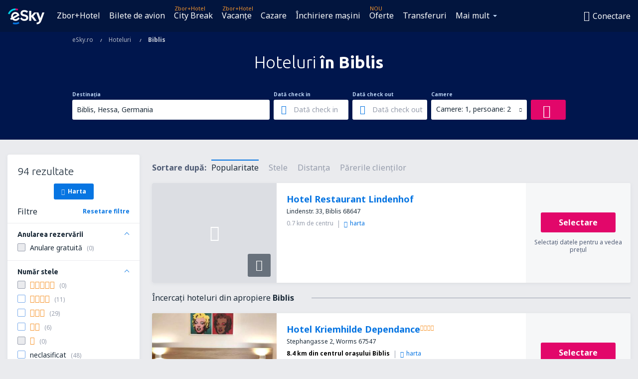

--- FILE ---
content_type: text/html; charset=UTF-8
request_url: https://www.esky.ro/hoteluri/ci/14646/hoteluri-biblis
body_size: 19906
content:

<!DOCTYPE html>
<!--[if IE]><![endif]-->
<!--[if IE 9 ]><html lang="ro" class="ie9"><![endif]-->
<!--[if (gt IE 9)|!(IE)]><!-->
	<html
	lang="ro"> <!--<![endif]-->
	<head>
				<link href="https://fonts.googleapis.com/css?family=Ubuntu:300,700|Noto+Sans:400,700|Source+Code+Pro:400,700&amp;subset=latin,cyrillic-ext,latin-ext&amp;display=swap" rel="preload" as="style">

					<meta charset="utf-8">

			<meta http-equiv="X-UA-Compatible" content="IE=Edge,chrome=1"/>
			<meta name="viewport" content="width=device-width, initial-scale=1.0, maximum-scale=1, user-scalable=no"/>
							    <title>Hoteluri Biblis Germania - Hoteluri în Biblis - Rezervare hotel - eSky.ro</title>
<meta name="description" content="Căutare hoteluri în Biblis - Hoteluri Biblis - Rezervați hotelul acum!">
<meta name="keywords" content="hoteluri Biblis, hoteluriîn Biblis, hoteluri ieftine Biblis, rezervare hoteluri Biblis, căutare hoteluri Biblis">

    <meta name="robots" content="all" />

    <link rel="canonical" href="https://www.esky.ro/hoteluri/ci/14646/hoteluri-biblis" />
<meta property="og:locale" content="ro_RO" />
<meta property="og:site_name" content="eSky.ro - Bilete de avion, City Break, Vacanţe" />

    <meta property="og:title" content="Hoteluri Biblis Germania - Hoteluri în Biblis - Rezervare hotel - eSky.ro" />

<meta property="og:type" content="website" />
    <meta property="og:image" content="https://static1.eskypartners.com/logos/partners/ro_RO/logo_square.jpg" />
    <meta property="og:url" content="https://www.esky.ro/hoteluri/ci/14646/hoteluri-biblis" />

    <meta property="og:description" content="Căutare hoteluri în Biblis - Hoteluri Biblis - Rezervați hotelul acum!" />



						 <link rel="alternate" hreflang="bg" href="https://www.esky.bg/hoteli/ci/14646/hoteli-biblis" />
								 <link rel="alternate" hreflang="bg-BG" href="https://www.esky.bg/hoteli/ci/14646/hoteli-biblis" />
								 <link rel="alternate" hreflang="bs" href="https://www.esky.ba/hoteli/ci/14646/hoteli-biblis" />
								 <link rel="alternate" hreflang="bs-BA" href="https://www.esky.ba/hoteli/ci/14646/hoteli-biblis" />
								 <link rel="alternate" hreflang="cs" href="https://www.esky.cz/hotely/ci/14646/hotely-biblis" />
								 <link rel="alternate" hreflang="cs-CZ" href="https://www.esky.cz/hotely/ci/14646/hotely-biblis" />
								 <link rel="alternate" hreflang="da" href="https://www.eskytravel.dk/hoteller/ci/14646/hoteli-biblis" />
								 <link rel="alternate" hreflang="da-DK" href="https://www.eskytravel.dk/hoteller/ci/14646/hoteli-biblis" />
								 <link rel="alternate" hreflang="de" href="https://www.eskytravel.de/hotels/ci/14646/hotels-biblis" />
								 <link rel="alternate" hreflang="de-AT" href="https://www.esky.at/hotels/ci/14646/hotels-biblis" />
								 <link rel="alternate" hreflang="de-CH" href="https://www.eskytravel.ch/hotels/ci/14646/hotels-biblis" />
								 <link rel="alternate" hreflang="de-DE" href="https://www.eskytravel.de/hotels/ci/14646/hotels-biblis" />
								 <link rel="alternate" hreflang="el" href="https://www.esky.gr/xenodohia/ci/14646/xenodohia-biblis" />
								 <link rel="alternate" hreflang="el-GR" href="https://www.esky.gr/xenodohia/ci/14646/xenodohia-biblis" />
								 <link rel="alternate" hreflang="en" href="https://www.esky.com/hotels/ci/14646/hotels-biblis" />
								 <link rel="alternate" hreflang="en-142" href="https://www.esky.eu/hotels/ci/14646/hotels-biblis" />
								 <link rel="alternate" hreflang="en-150" href="https://www.esky.eu/hotels/ci/14646/hotels-biblis" />
								 <link rel="alternate" hreflang="en-EG" href="https://www.esky.com.eg/hotels/ci/14646/hotels-biblis" />
								 <link rel="alternate" hreflang="en-GB" href="https://www.esky.co.uk/hotels/ci/14646/hotels-biblis" />
								 <link rel="alternate" hreflang="en-HK" href="https://www.esky.com.hk/hotels/ci/14646/hotels-biblis" />
								 <link rel="alternate" hreflang="en-IE" href="https://www.esky.ie/hotels/ci/14646/hotels-biblis" />
								 <link rel="alternate" hreflang="en-KE" href="https://www.esky.co.ke/hotels/ci/14646/hotels-biblis" />
								 <link rel="alternate" hreflang="en-MY" href="https://www.esky.com.my/hotels/ci/14646/hotels-biblis" />
								 <link rel="alternate" hreflang="en-NG" href="https://www.esky.com.ng/hotels/ci/14646/hotels-biblis" />
								 <link rel="alternate" hreflang="en-NZ" href="https://www.eskytravel.co.nz/hotels/ci/14646/hotels-biblis" />
								 <link rel="alternate" hreflang="en-SG" href="https://www.esky.com.sg/hotels/ci/14646/hotels-biblis" />
								 <link rel="alternate" hreflang="en-US" href="https://www.esky.com/hotels/ci/14646/hotels-biblis" />
								 <link rel="alternate" hreflang="en-ZA" href="https://www.eskytravel.co.za/hotels/ci/14646/hotels-biblis" />
								 <link rel="alternate" hreflang="es" href="https://www.edestinos.com/hoteles/ci/14646/hoteles-biblis" />
								 <link rel="alternate" hreflang="es-BO" href="https://www.edestinos.com.bo/hoteles/ci/14646/hoteles-biblis" />
								 <link rel="alternate" hreflang="es-CL" href="https://www.edestinos.cl/hoteles/ci/14646/hoteles-biblis" />
								 <link rel="alternate" hreflang="es-CO" href="https://www.edestinos.com.co/hoteles/ci/14646/hoteles-biblis" />
								 <link rel="alternate" hreflang="es-CR" href="https://www.edestinos.cr/hoteles/ci/14646/hoteles-biblis" />
								 <link rel="alternate" hreflang="es-DO" href="https://www.edestinos.com.do/hoteles/ci/14646/hoteles-biblis" />
								 <link rel="alternate" hreflang="es-ES" href="https://www.esky.es/hoteles/ci/14646/hoteles-biblis" />
								 <link rel="alternate" hreflang="es-GT" href="https://www.edestinos.com.gt/hoteles/ci/14646/hoteles-biblis" />
								 <link rel="alternate" hreflang="es-HN" href="https://www.edestinos.com.hn/hoteles/ci/14646/hoteles-biblis" />
								 <link rel="alternate" hreflang="es-MX" href="https://www.edestinos.com.mx/hoteles/ci/14646/hoteles-biblis" />
								 <link rel="alternate" hreflang="es-NI" href="https://www.edestinos.com.ni/hoteles/ci/14646/hoteles-biblis" />
								 <link rel="alternate" hreflang="es-PA" href="https://www.edestinos.com.pa/hoteles/ci/14646/hoteles-biblis" />
								 <link rel="alternate" hreflang="es-PE" href="https://www.edestinos.com.pe/hoteles/ci/14646/hoteles-biblis" />
								 <link rel="alternate" hreflang="es-PR" href="https://www.edestinos.com.pr/hoteles/ci/14646/hoteles-biblis" />
								 <link rel="alternate" hreflang="es-PY" href="https://www.edestinos.com.py/hoteles/ci/14646/hoteles-biblis" />
								 <link rel="alternate" hreflang="es-SV" href="https://www.edestinos.com.sv/hoteles/ci/14646/hoteles-biblis" />
								 <link rel="alternate" hreflang="fi" href="https://www.esky.fi/hotellit/ci/14646/hoteli-biblis" />
								 <link rel="alternate" hreflang="fi-FI" href="https://www.esky.fi/hotellit/ci/14646/hoteli-biblis" />
								 <link rel="alternate" hreflang="fr" href="https://www.esky.fr/hotels/ci/14646/hotels-biblis" />
								 <link rel="alternate" hreflang="fr-FR" href="https://www.esky.fr/hotels/ci/14646/hotels-biblis" />
								 <link rel="alternate" hreflang="fr-MA" href="https://www.esky.co.ma/hotels/ci/14646/hotels-biblis" />
								 <link rel="alternate" hreflang="hr" href="https://www.esky.hr/hoteli/ci/14646/hoteli-biblis" />
								 <link rel="alternate" hreflang="hr-HR" href="https://www.esky.hr/hoteli/ci/14646/hoteli-biblis" />
								 <link rel="alternate" hreflang="hu" href="https://www.esky.hu/hotelek/ci/14646/hotelek-biblis" />
								 <link rel="alternate" hreflang="hu-HU" href="https://www.esky.hu/hotelek/ci/14646/hotelek-biblis" />
								 <link rel="alternate" hreflang="it" href="https://www.eskytravel.it/hotel/ci/14646/alberghi-biblis" />
								 <link rel="alternate" hreflang="it-IT" href="https://www.eskytravel.it/hotel/ci/14646/alberghi-biblis" />
								 <link rel="alternate" hreflang="nb" href="https://www.eskytravel.no/hoteller/ci/14646/hoteli-biblis" />
								 <link rel="alternate" hreflang="nb-NO" href="https://www.eskytravel.no/hoteller/ci/14646/hoteli-biblis" />
								 <link rel="alternate" hreflang="nl" href="https://www.esky.nl/hotels/ci/14646/hotels-biblis" />
								 <link rel="alternate" hreflang="nl-BE" href="https://www.eskytravel.be/hotels/ci/14646/hotels-biblis" />
								 <link rel="alternate" hreflang="nl-NL" href="https://www.esky.nl/hotels/ci/14646/hotels-biblis" />
								 <link rel="alternate" hreflang="pl" href="https://www.esky.pl/hotele/ci/14646/hotele-biblis" />
								 <link rel="alternate" hreflang="pl-PL" href="https://www.esky.pl/hotele/ci/14646/hotele-biblis" />
								 <link rel="alternate" hreflang="pt" href="https://www.esky.pt/hoteis/ci/14646/hoteis-biblis" />
								 <link rel="alternate" hreflang="pt-PT" href="https://www.esky.pt/hoteis/ci/14646/hoteis-biblis" />
								 <link rel="alternate" hreflang="ro" href="https://www.esky.ro/hoteluri/ci/14646/hoteluri-biblis" />
								 <link rel="alternate" hreflang="ro-MD" href="https://www.esky.md/hoteluri/ci/14646/hoteluri-biblis" />
								 <link rel="alternate" hreflang="ro-RO" href="https://www.esky.ro/hoteluri/ci/14646/hoteluri-biblis" />
								 <link rel="alternate" hreflang="sk" href="https://www.esky.sk/hotely/ci/14646/hotely-biblis" />
								 <link rel="alternate" hreflang="sk-SK" href="https://www.esky.sk/hotely/ci/14646/hotely-biblis" />
								 <link rel="alternate" hreflang="sr" href="https://www.esky.rs/hoteli/ci/14646/hoteli-biblis" />
								 <link rel="alternate" hreflang="sr-RS" href="https://www.esky.rs/hoteli/ci/14646/hoteli-biblis" />
								 <link rel="alternate" hreflang="sv" href="https://www.esky.se/hotell/ci/14646/hoteli-biblis" />
								 <link rel="alternate" hreflang="sv-SE" href="https://www.esky.se/hotell/ci/14646/hoteli-biblis" />
								 <link rel="alternate" hreflang="tr" href="https://www.esky.com.tr/otel/ci/14646/otel-biblis" />
								 <link rel="alternate" hreflang="tr-TR" href="https://www.esky.com.tr/otel/ci/14646/otel-biblis" />
								 <link rel="alternate" hreflang="x-default" href="https://www.esky.com/hotels/ci/14646/hotels-biblis" />
			
	<meta name="fragment" content="!" />


			
			<script>
LUX=(function(){var a=("undefined"!==typeof(LUX)&&"undefined"!==typeof(LUX.gaMarks)?LUX.gaMarks:[]);var d=("undefined"!==typeof(LUX)&&"undefined"!==typeof(LUX.gaMeasures)?LUX.gaMeasures:[]);var j="LUX_start";var k=window.performance;var l=("undefined"!==typeof(LUX)&&LUX.ns?LUX.ns:(Date.now?Date.now():+(new Date())));if(k&&k.timing&&k.timing.navigationStart){l=k.timing.navigationStart}function f(){if(k&&k.now){return k.now()}var o=Date.now?Date.now():+(new Date());return o-l}function b(n){if(k){if(k.mark){return k.mark(n)}else{if(k.webkitMark){return k.webkitMark(n)}}}a.push({name:n,entryType:"mark",startTime:f(),duration:0});return}function m(p,t,n){if("undefined"===typeof(t)&&h(j)){t=j}if(k){if(k.measure){if(t){if(n){return k.measure(p,t,n)}else{return k.measure(p,t)}}else{return k.measure(p)}}else{if(k.webkitMeasure){return k.webkitMeasure(p,t,n)}}}var r=0,o=f();if(t){var s=h(t);if(s){r=s.startTime}else{if(k&&k.timing&&k.timing[t]){r=k.timing[t]-k.timing.navigationStart}else{return}}}if(n){var q=h(n);if(q){o=q.startTime}else{if(k&&k.timing&&k.timing[n]){o=k.timing[n]-k.timing.navigationStart}else{return}}}d.push({name:p,entryType:"measure",startTime:r,duration:(o-r)});return}function h(n){return c(n,g())}function c(p,o){for(i=o.length-1;i>=0;i--){var n=o[i];if(p===n.name){return n}}return undefined}function g(){if(k){if(k.getEntriesByType){return k.getEntriesByType("mark")}else{if(k.webkitGetEntriesByType){return k.webkitGetEntriesByType("mark")}}}return a}return{mark:b,measure:m,gaMarks:a,gaMeasures:d}})();LUX.ns=(Date.now?Date.now():+(new Date()));LUX.ac=[];LUX.cmd=function(a){LUX.ac.push(a)};LUX.init=function(){LUX.cmd(["init"])};LUX.send=function(){LUX.cmd(["send"])};LUX.addData=function(a,b){LUX.cmd(["addData",a,b])};LUX_ae=[];window.addEventListener("error",function(a){LUX_ae.push(a)});LUX_al=[];if("function"===typeof(PerformanceObserver)&&"function"===typeof(PerformanceLongTaskTiming)){var LongTaskObserver=new PerformanceObserver(function(c){var b=c.getEntries();for(var a=0;a<b.length;a++){var d=b[a];LUX_al.push(d)}});try{LongTaskObserver.observe({type:["longtask"]})}catch(e){}};
LUX.label="esky_hotels_search_results_seo";
LUX.samplerate = (function (p, s) { try { return Math.max.apply(null, String(s).split(';').map(function (v, i) { return i === 0 ? ['*', v] : v.split(':'); }).map(function (a) { return [new RegExp('^' + a[0].replace(/\*/g, '.*').replace(/\+/g, '\\$&'), 'i'), parseInt(a[1], 10) ]; }).filter(function (a) { return a[0].test(p); }).map(function (a) { return a[1]; })) || void 0 } catch(e) { return; }; })(location.pathname, "20");
</script>
<script src="https://cdn.speedcurve.com/js/lux.js?id=4134562730" defer crossorigin="anonymous"></script>
			<script>
(function (w, d, s, l, i, g) {
	w[l] = w[l] || [];
	w[l].push({ 'gtm.start': new Date().getTime(), event: 'gtm.js' });
	var f = d.getElementsByTagName(s)[0],
		j = d.createElement(s),
		dl = l != 'dataLayer' ? '&l=' + l : '';
	j.async = true;
	(j.id = g), (j.src = 'https://etm.esky.ro/gtm.js?id=' + i + dl);
	f.parentNode.insertBefore(j, f);
})(window, document, 'script', 'dataLayer', 'GTM-NH83QL6', 'esky.gtm.global');
</script>
<script>
(function (w, d, s, p) {
	w._edls = w._edls || [];
	w._edls.push(['set', 'esky.page.label', 'hotels.search.results']);
	var f = d.getElementsByTagName(s)[0],
		j = d.createElement(s);
	j.async = true;
	j.id = 'esky-dls';
	j.dataset.prefix = p;
	j.dataset.schema = 'messages';
	j.src = p + '/dls.js';
	f.parentNode.insertBefore(j, f);
})(window, document, 'script', 'https://www.esky.com/data-layer');
</script>

			
	<script>
		dataLayer = [];

					dataLayer.push({"Destination":{"CityCode":"14646","CityName":"Biblis","CountryCode":"DE","CountryName":"Germania"},"Filters":{"Object":"False","Stars":"False","TripAdvisorRating":"False"},"Travellers":{"PaxCount":2,"Adults":2,"Children":0},"QSF":{"RoomsCount":1,"StayLength":0},"Page":{"Category":"Hotels","Type":"Search hotels"},"Url":"https:\/\/www.esky.ro\/hoteluri\/ci\/14646\/hoteluri-biblis"});
		
		function setFirstTimeVisit(cookieName) {
			function formatDate(param) {
				return ('0' + param).slice(-2);
			}

			function getPresentDate() {
				var today = new Date();
				var date = today.getFullYear() +
					formatDate(today.getMonth() + 1) +
					formatDate(today.getDate()) +
					formatDate(today.getHours()) +
					formatDate(today.getMinutes());

				return date;
			}

			function setCookie() {
				document.cookie = cookieName + '=' + getPresentDate() + ';path=/;expires=' + new Date(+new Date() + 24 * 60 * 60 * 1000 * 365);
			}

			function getCookieValues() {
				return document.cookie.match(RegExp('(?:^|;\\s*)' + cookieName + '=([^;]*)'));
			}

			function isCookieSet() {
				var match = getCookieValues();
				return (match != null && match.length > 0);
			}

			if (!isCookieSet()) {
				setCookie();
			}

			dataLayer.push({
				'UserFirstVisitDate': getCookieValues()[1]
			})
		}

		setFirstTimeVisit('firstTimeVisit');
	</script>




			<script>
	var _eac = _eac || {};

	_eac.start = new Date();
	_eac.url = '/patalyst/v1.1';
	_eac.disabledActions = '[]';
	_eac.enabled = true;
	_eac.dimensions = [];
						_eac.dimensions.push([ 'TestAB', 'site not tested', 'String' ]);
								_eac.dimensions.push([ 'Partner', 'ESKYRO', 'String' ]);
			
	function extendObj (objA, objB) {
		for (var i in objB) {
			if (objB.hasOwnProperty(i)) {
				objA[i] = objB[i];
			}
		}
	}

	var ibeConfig = {};
	var dbrRoutes = {};
	var i18n = {};
	//JS logger
	var logger = {
		adapters: [
						{
				name: 'http',
				level: ['ERROR']
			}
		],
		url: '/_fe/log'
	};

		var routesAsync = "/res/gh-b112/common/js-routing/prod_ro_ro.js";
	
	function i18nExtend(_i18n) {
		extendObj(i18n, _i18n)
	}
</script>

<link rel="shortcut icon" href="https://static1.eskypartners.com/favicons/esky.ico"/>
	<meta name="theme-color" content="#031639">
<link href="https://www.esky.ro/res/gh-b112/eui/css/default/templates/default.css" type="text/css" rel="stylesheet" />
	<link href="https://www.esky.ro/res/gh-b112/eui/css/default/pages/hotels/search-results.css" type="text/css" rel="stylesheet" />

<!--[if IE 9]>
<script src="/res/gh-b112/eui/js/vendor/es6-shim.min.js"></script>
<![endif]-->
<!--[if lt IE 9]>
<script src="/res/gh-b112/eui/js/vendor/html5shiv.min.js"></script>
<script src="/res/gh-b112/eui/js/vendor/es5-shim.min.js"></script>
<![endif]-->
<!--[if lt IE 8]>
<script src="/res/gh-b112/eui/js/vendor/json3.min.js"></script>
<![endif]-->

<script>
	if (!Object.assign || !window.Promise) {
		var shim = document.createElement('script');
		shim.setAttribute('src', '/res/gh-b112/eui/js/vendor/es6-shim.min.js');
		document.getElementsByTagName('head')[0].appendChild(shim);
	}
</script>

		
	    					
		
		
		<link href="https://fonts.googleapis.com/css?family=Ubuntu:300,700|Noto+Sans:400,700|Source+Code+Pro:400,700&amp;subset=latin,cyrillic-ext,latin-ext&amp;display=swap" rel="stylesheet" type="text/css">
																				<link href="https://www.esky.ro/res/gh-b112/eui/js/0.js" as="script" rel="preload">
											<link href="https://www.esky.ro/res/gh-b112/eui/js/2.js" as="script" rel="preload">
											<link href="https://www.esky.ro/res/gh-b112/eui/js/1.js" as="script" rel="preload">
											<link href="https://www.esky.ro/res/gh-b112/eui/js/3.js" as="script" rel="preload">
											<link href="https://www.esky.ro/res/gh-b112/eui/js/4.js" as="script" rel="preload">
											<link href="https://www.esky.ro/res/gh-b112/eui/js/5.js" as="script" rel="preload">
											<link href="https://www.esky.ro/res/gh-b112/eui/js/6.js" as="script" rel="preload">
											<link href="https://www.esky.ro/res/gh-b112/eui/js/7.js" as="script" rel="preload">
											<link href="https://www.esky.ro/res/gh-b112/eui/js/common.js" as="script" rel="preload">
											<link href="https://www.esky.ro/res/gh-b112/eui/js/router.js" as="script" rel="preload">
											<link href="https://www.esky.ro/res/gh-b112/eui/js/partners-locale/ro_ro.js" as="script" rel="preload">
											<link href="https://www.esky.ro/res/gh-b112/eui/js/8.js" as="script" rel="preload">
											<link href="https://www.esky.ro/res/gh-b112/eui/js/9.js" as="script" rel="preload">
											<link href="https://www.esky.ro/res/gh-b112/eui/js/22.js" as="script" rel="preload">
											<link href="https://www.esky.ro/res/gh-b112/eui/js/hotels/search-results.js" as="script" rel="preload">
														
								<script src="https://www.esky.ro/res/gh-b112/eui/js/affiliates/cj.js" defer></script>
				</head>

	<body
		id="default_container"
		data-go-test-id=""
		data-go-test-version=""
		data-route="esky_hotels_search_results_seo_www.esky.ro"
		 data-action="searchResultsHotels" class="action-searchResultsHotels searchResultsHotels" 		 	>
										<!-- Google Tag Manager -->
	<noscript>
		<iframe src="//www.googletagmanager.com/ns.html?id=GTM-DWN4" height="0" width="0" style="display:none;visibility:hidden"></iframe>
	</noscript>

	<script>
		(function(w,d,s,l,i){w[l]=w[l]||[];w[l].push({'gtm.start':
				new Date().getTime(),event:'gtm.js'});var f=d.getElementsByTagName(s)[0],
				j=d.createElement(s),dl=l!='dataLayer'?'&l='+l:'';j.async=true;j.src=
				'//www.googletagmanager.com/gtm.js?id='+i+dl;f.parentNode.insertBefore(j,f);
		})(window,document,'script','dataLayer','GTM-DWN4');
	</script>

	<script type="text/javascript">
		window[window.addEventListener ? 'addEventListener' : 'attachEvent']('load', function () {
			dataLayer.push({
				'event': 'LoadingDone'
			});
		}, false);
	</script>
					
						
		
							
		
							
			
								
															
							
		
				
					
	<noscript class="no-js">
						
		
		
		
		
		
			<div class="msg-box  info">
		<i class="ico-msg icon-alert"></i>
		<div class="content">
							<h5 class="header">Conținutul paginii este afișat parțial</h5>
										<p class="description">JavaScript (utilizat pentru afișarea conținutului interactiv) a fost dezactivat în browser-ul dumneavoastră. Vă rugăm să îl activați pentru funcționarea corectă a website-ului.</p>
						
							<div class="description">			<div class="btn-list">
				<strong>Activare JavaScript:</strong>
				<ul>
											<li>
							<a href="https://support.google.com/chrome/answer/114662?hl=ro-RO" class="btn small function" rel="nofollow" target="_blank">Chrome</a>
						</li>
											<li>
							<a href="https://support.mozilla.org/ro/kb/javascript-settings-for-interactive-web-pages" class="btn small function" rel="nofollow" target="_blank">Firefox</a>
						</li>
											<li>
							<a href="https://support.microsoft.com/ro-ro/gp/howtoscript" class="btn small function" rel="nofollow" target="_blank">Internet Explorer</a>
						</li>
											<li>
							<a href="https://support.apple.com/ro-ro/HT201265" class="btn small function" rel="nofollow" target="_blank">Safari</a>
						</li>
											<li>
							<a href="http://help.opera.com/Windows/12.10/en/javascript.html" class="btn small function" rel="nofollow" target="_blank">Opera</a>
						</li>
									</ul>
			</div>
		</div>
			
			
			
			
			
					</div>
	</div>

	
	</noscript>

		
									
				
		<header id="header-top" class="transparent">
			<div class="header-wrapper">
				<div class="logo-section">
											<a class="logo" href="https://www.esky.ro/" target="_top" >
							<span class="back-to-mainpage">&lt;&lt; Acasă</span>
														<img class="logo-img" src="https://static1.eskypartners.com/logos/eskyrodbr30-white.svg"  alt="Hoteluri Biblis Germania - Hoteluri în Biblis - Rezervare hotel - eSky.ro - Bilete de avion, City Break, Vacanţe"
					 data-static-img-url="https://static1.eskypartners.com/logos/eskyrodbr30-white.png"/>
					
						</a>
									</div>
									
		
		<nav class="main-nav">
			<ul class="site-menu menu mobile-menu">
																													<li class="tree-item main-tabs">

																									<a href="/zbor+hotel/" title="Zbor+Hotel" class="menu-link link-1 tx-link">Zbor+Hotel</a>
															</li>
																				<li class="tree-item main-tabs">

																									<a href="/bilete-de-avion" title="Bilete de avion" class="menu-link link-2 tx-link">Bilete de avion</a>
															</li>
																				<li class="tree-item main-tabs with-badge">

																	<span class="item-badge">Zbor+Hotel</span>
																									<a href="/zbor+hotel/1-city-break" title="City Break" class="menu-link link-3 tx-link">City Break</a>
															</li>
																				<li class="tree-item main-tabs with-badge">

																	<span class="item-badge">Zbor+Hotel</span>
																									<a href="/zbor+hotel/2-vacante" title="Vacanţe" class="menu-link link-4 tx-link">Vacanţe</a>
															</li>
																				<li class="tree-item main-tabs">

																									<a href="/cazare/" title="Cazare" class="menu-link link-5 tx-link">Cazare</a>
															</li>
																				<li class="tree-item main-tabs">

																									<a href="https://www.booking.com/cars/index.html?aid=2433842&amp;adplat=cross_product_bar&amp;label=label=pagehome-link-2433842-click_CARheadertab&amp;prefcurrency=RON&amp;selected_currency=RON&amp;lang=ro" rel="nofollow" title="Închiriere mașini" target="_blank" class="menu-link link-6 tx-link">Închiriere mașini</a>
															</li>
																				<li class="tree-item main-tabs with-badge">

																	<span class="item-badge">NOU</span>
																									<a href="https://www.esky.ro/inspiratie" title="Oferte" class="menu-link link-7 tx-link">Oferte</a>
															</li>
																				<li class="tree-item main-tabs">

																									<a href="https://esky-ro.mozio.com" rel="nofollow" target="_blank" title="Transferuri aeroport" class="menu-link link-8 tx-link">Transferuri</a>
															</li>
																																																							<li class="tree-item menu-more">

																									<a href="https://www.getyourguide.com/?partner_id=6PH6GQ5&amp;cmp=RO" rel="nofollow" target="_blank" title="Atracţii" class="menu-link link-1 tx-link">Atracţii</a>
															</li>
																				<li class="tree-item menu-more">

																									<a href="https://go.esky.ro/asigurare" title="Asigurări" class="menu-link link-2 tx-link">Asigurări</a>
															</li>
																				<li class="tree-item menu-more">

																									<a href="https://eskybymozio.travelcar.com/ro-RO/?utm_source=partner&amp;utm_medium=eskybymobio&amp;utm_campaign=park-ro&amp;utm_content=website-home" rel="nofollow" target="_blank" title="Parcări" class="menu-link link-3 tx-link">Parcări</a>
															</li>
																				<li class="tree-item menu-more">

																									<a href="https://esky-ro.tickets-partners.com/" rel="nofollow" target="_blank" title="Evenimente sportive" class="menu-link link-4 tx-link">Evenimente sportive</a>
															</li>
																				<li class="tree-item menu-more">

																									<a href="https://boataround.com/ro?ref_afi=esky-ro" rel="nofollow" title="Iahturi" class="menu-link link-5 tx-link">Iahturi</a>
															</li>
																				<li class="tree-item menu-more">

																									<a href="https://www.ferryscanner.com/en/ferry?ref=esky" rel="nofollow" target="_blank" title="Feriboturi" class="menu-link link-6 tx-link">Feriboturi</a>
															</li>
																				<li class="tree-item menu-more">

																									<a href="https://go.esky.ro/vize" title="Vize" class="menu-link link-7 tx-link">Vize</a>
															</li>
																				<li class="tree-item menu-more">

																									<a href="https://app.esky.ro/?utm_source=esky.ro&amp;utm_medium=menu" target="_blank" title="Aplicație mobilă" class="menu-link link-8 tx-link">Aplicație mobilă</a>
															</li>
																				<li class="tree-item menu-more">

																									<a href="/oferte" title="Calendarul ofertelor" class="menu-link link-9 tx-link">Calendarul ofertelor</a>
															</li>
																				<li class="tree-item menu-more">

																									<a href="/companii-aeriene" title="Companii aeriene" class="menu-link link-10 tx-link">Companii aeriene</a>
															</li>
																				<li class="tree-item menu-more">

																									<a href="/aeroporturi" title="Aeroporturi" class="menu-link link-11 tx-link">Aeroporturi</a>
															</li>
																				<li class="tree-item menu-more">

																									<a href="/comentarii" title="Comentarii" class="menu-link link-12 tx-link">Comentarii</a>
															</li>
																				<li class="tree-item menu-more">

																									<a href="/ghid-de-calatorie" title="Ghid de călătorie" class="menu-link link-13 tx-link">Ghid de călătorie</a>
															</li>
																				<li class="tree-item menu-more">

																									<a href="/radar" title="Radar de zboruri" class="menu-link link-14 tx-link">Radar de zboruri</a>
															</li>
																				<li class="tree-item menu-more">

																									<a href="/despre-noi/contact" rel="nofollow" title="Asistenţă şi contact" class="menu-link link-15 tx-link">Asistenţă şi contact</a>
															</li>
																				<li class="tree-item menu-more">

																									<a href="/userzone/login" rel="nofollow" title="Gestionarea rezervărilor" class="menu-link link-16 tx-link">Gestionarea rezervărilor</a>
															</li>
															
									<li class="main-tabs more-tab tree-item main-menu-dropdown hide-medium">
						<a href="javascript:void(null)" class="menu-link more"
						   data-content-id="main-menu-more-box">Mai mult</a>
						<ul id="main-menu-more-box" class="dropdown-content"
						    data-dropdown-content-id="main-menu-more-box">
																																																	<li>
											<a href="https://www.getyourguide.com/?partner_id=6PH6GQ5&amp;cmp=RO" rel="nofollow" target="_blank" title="Atracţii">Atracţii</a>
										</li>
																			<li>
											<a href="https://go.esky.ro/asigurare" title="Asigurări">Asigurări</a>
										</li>
																			<li>
											<a href="https://eskybymozio.travelcar.com/ro-RO/?utm_source=partner&amp;utm_medium=eskybymobio&amp;utm_campaign=park-ro&amp;utm_content=website-home" rel="nofollow" target="_blank" title="Parcări">Parcări</a>
										</li>
																			<li>
											<a href="https://esky-ro.tickets-partners.com/" rel="nofollow" target="_blank" title="Evenimente sportive">Evenimente sportive</a>
										</li>
																			<li>
											<a href="https://boataround.com/ro?ref_afi=esky-ro" rel="nofollow" title="Iahturi">Iahturi</a>
										</li>
																			<li>
											<a href="https://www.ferryscanner.com/en/ferry?ref=esky" rel="nofollow" target="_blank" title="Feriboturi">Feriboturi</a>
										</li>
																			<li>
											<a href="https://go.esky.ro/vize" title="Vize">Vize</a>
										</li>
																			<li>
											<a href="https://app.esky.ro/?utm_source=esky.ro&amp;utm_medium=menu" target="_blank" title="Aplicație mobilă">Aplicație mobilă</a>
										</li>
																			<li>
											<a href="/oferte" title="Calendarul ofertelor">Calendarul ofertelor</a>
										</li>
																			<li>
											<a href="/companii-aeriene" title="Companii aeriene">Companii aeriene</a>
										</li>
																			<li>
											<a href="/aeroporturi" title="Aeroporturi">Aeroporturi</a>
										</li>
																			<li>
											<a href="/comentarii" title="Comentarii">Comentarii</a>
										</li>
																			<li>
											<a href="/ghid-de-calatorie" title="Ghid de călătorie">Ghid de călătorie</a>
										</li>
																			<li>
											<a href="/radar" title="Radar de zboruri">Radar de zboruri</a>
										</li>
																			<li>
											<a href="/despre-noi/contact" rel="nofollow" title="Asistenţă şi contact">Asistenţă şi contact</a>
										</li>
																			<li>
											<a href="/userzone/login" rel="nofollow" title="Gestionarea rezervărilor">Gestionarea rezervărilor</a>
										</li>
																														</ul>
					</li>
							</ul>
		</nav>
	
				
				<div class="header-side-options">
					
											<div class="user-zone-header">
														
	

<div class="hidden">
	<div id="uz-login-box" class="uz-login-box">
		<img class="illustration" src="https://www.esky.ro/_fe/img/illustration-default-user_zone.svg?s=80x80">

		<h4 class="title">Bine aţi venit ȋn Contul dumneavoastră!</h4>

		<p class="description">Conectaţi-vă şi gestionați-vă rezervările.</p>

		<ul class="uz-menu-wrapper">
							<li class="menu-item user-zone-google">
					<img class="menu-item-img" src="https://www.esky.ro/_fe/img/icon_google_multicolor.svg?s=20x20">
					<span class="menu-item-text">Conectaţi-vă cu contul Google</span>
				</li>
				<li class="menu-item user-zone-facebook">
					<img class="menu-item-img" src="https://www.esky.ro/_fe/img/icon_facebook_multicolor.svg?s=20x20">
					<span class="menu-item-text">Conectaţi-vă cu contul de Facebook</span>
				</li>
						<li class="menu-item user-zone-email">
				<img class="menu-item-img" src="https://www.esky.ro/_fe/img/icon_mail.svg?s=20x20">
				<span class="menu-item-text">Conectaţi-vă cu adresa de email</span>
			</li>
		</ul>
	</div>
</div>
	
	
				
										</div>
					
												<div id="hamburger-wrapper" class="hamburger-wrapper">
		<div class="hamburger-inner-wrapper">
			<div class="hamburger">
				<span class="line line1"></span>
				<span class="line line2"></span>
				<span class="line line3"></span>
			</div>
			<span class="hamburger-title">Meniu<i class="icon icon-eui_arrow_down hide-small"></i></span>
			<span class="hamburger-close"><i class="icon icon-eui_close"></i></span>
		</div>
	</div>
									</div>

							</div>
		</header>
	
<script type="text/javascript">
	i18nExtend({
    "message-dialog": {
        "Your_account_has_been_connected_with_facebook": "Contul dumnevoastr\u0103 a fost conectat la Facebook",
        "You_can_now_sign_in_via_facebook_or_normal_account": "Pute\u021bi s\u0103 v\u0103 conecta\u021bi at\u00e2t folosind contul de Facebook {$1} c\u00e2t \u0219i adresa de e-mail \u0219i parola.",
        "Your_account_has_been_disconnected_from_facebook": "Contul dumneavoastr\u0103 a fost deconectat de la  <br \/> profilul de Facebook",
        "You_can_now_sign_in_only_with_email_and_password": "Acum pute\u021bi s\u0103 v\u0103 conecta\u021bi doar cu <br \/> adresa de e-mail \u0219i parola.",
        "Account_with_email_from_current_facebook_profile_already_exists": "Adresa de e-mail prin care sunte\u021bi conectat la Facebook este deja conectat\u0103 la contul dumneavoastr\u0103.",
        "Sign_in_to_other_facebook_profile_to_connect_it_with_this_account": "Conecta\u021bi-v\u0103 la un alt profil de Facebook pentru a \u00eel conecta cu acest cont.",
        "You_have_already_account_connected_to_other_facebook_profile": "Ave\u021bi deja contul conectat la un alt profil de Facebook.",
        "Sign_in_to_other_facebook_profile_or_via_email": "Conecta\u021bi-v\u0103 folosind un alt cont de Facebook sau introduc\u00e2nd adresa de e-mail \u0219i parola.",
        "Changes_have_been_saved": "Informa\u021biile au fost salvate",
        "We_have_sent_you_reset_password_link": "Un link pentru resetarea parolei a fost trimis la aceast\u0103 adres\u0103",
        "Check_your_email_to_reset_password": "Verifica\u021bi adresa de e-mail \u0219i urma\u021bi instruc\u021biunile primite.",
        "We_have_sent_you_activation_link": "Link-ul pentru activare a fost trimis pe adresa dumneavoastr\u0103 de e-mail",
        "Check_your_email_and_follow_instructions_to_activate_account": "V\u0103 rug\u0103m s\u0103 accesa\u021bi e-mail-ul \u0219i s\u0103 urma\u021bi pa\u0219ii pentru activarea contului.",
        "Welcome_in_our_site": "Bine a\u021bi venit pe eSky",
        "We_wish_you_very_best_journeys": "V\u0103 dorim c\u00e2t mai multe c\u0103l\u0103torii pl\u0103cute!",
        "Traveler_added": "Pasagerul a fost ad\u0103ugat",
        "Traveler_saved": "Pasagerul a fost \u0219ters",
        "Traveler_removed": "Pasagerul a fost \u0219ters",
        "Callcenter_callback_success_title": "Cererea c\u0103tre departamentul Serviciu Clien\u021bi a fost \u00eenregistrat\u0103",
        "Callcenter_callback_success_text": "Un consultant eSky v\u0103 va contacta \u00een cel mai scurt timp",
        "Travel_group_message_success_title": "Cererea dumneavoastr\u0103 a fost trimis\u0103",
        "Travel_group_message_error_title": "Cererea dumneavoastr\u0103 nu a fost trimis\u0103",
        "Travel_group_message_success_description": "Un consultant eSky v\u0103 va contacta \u00een cel mai scurt timp pentru a stabili detaliile c\u0103l\u0103toriei.",
        "Travel_group_message_error_description": "\u00cencerca\u021bi s\u0103 trimite\u021bi mesajul din nou.",
        "No_deals_for_specified_date": "Momentan, acest zbor este indisponibil.",
        "No_deals_for_date_more_info": "Pentru zborul selectat au fost rezervate toate locurile. V\u0103 rug\u0103m s\u0103 alege\u021bi o alt\u0103 dat\u0103 pentru zborul dumneavoastr\u0103.",
        "Provide_your_data": "Introduce\u021bi datele dumneavoastr\u0103",
        "To_shorten_reservation_time": "pentru a economisi timp la efectuarea rezerv\u0103rilor viitoare.",
        "Contact_form_success_header": "Mesajul a fost trimis cu succes!",
        "Contact_form_success_description": "V\u0103 mul\u021bumim pentru mesaj. Vom reveni \u00een cel mai scurt timp.",
        "Contact_form_error_header": "Din p\u0103cate, mesajul dvs. nu a fost trimis.",
        "Contact_form_error_description": "A ap\u0103rut o eroare. V\u0103 rug\u0103m s\u0103 \u00eencerca\u021bi din nou \u00een c\u00e2teva momente.",
        "Resend_confirmation_success_header": "Confirmarea a fost retrimis\u0103",
        "Resend_confirmation_success_description": "Verific\u0103-\u021bi e-mailul. Dac\u0103 mesajul nu este \u00een inbox, este posibil s\u0103 fi intrat \u00een  folderul spam. ",
        "Resend_confirmation_error_header": "Confirmarea nu a fost retrimis\u0103",
        "Resend_confirmation_error_description": "Ne pare r\u0103u, \u00eens\u0103 nu putem retrimite confirmarea. te rug\u0103m s\u0103 re\u00eencerci mai t\u00e2rziu. ",
        "Resend_confirmation_info_406_header": "Confirmarea nu a fost trimis\u0103",
        "Resend_confirmation_info_406_description": "Rezervarea este \u00een curs de procesare, iar statusul acesteia se va modifica \u00een cur\u00e2nd. V\u0103 rug\u0103m s\u0103 a\u0219tepta\u021bi c\u00e2teva momente, iar apoi s\u0103 re\u00eencerca\u021bi. ",
        "Resend_confirmation_info_409_header": "Confirmarea a fost trimis\u0103",
        "Resend_confirmation_info_409_description": "Dac\u0103 nu a\u021bi primit un e-mail de la noi, v\u0103 rug\u0103m s\u0103 verifica\u021bi folderul spam. ",
        "Try_to_send_again": "Trimite\u021bi din nou",
        "Or": "sau",
        "Price_operator_info": "Tariful normal al operatorului telefonic",
        "Hotel_search_not_found_info": "Nu au fost g\u0103site rezultate pentru c\u0103utarea dvs.",
        "Hotel_search_not_found_sub_info": "Asigura\u021bi-v\u0103 c\u0103 a\u021bi introdus numele corecte",
        "Hotel_search_error_info": "Nu au fost g\u0103site rezultate pentru c\u0103utarea dvs.",
        "Hotel_search_error_sub_info": "\u00cencerca\u021bi o nou\u0103 c\u0103utare folosind alte criterii",
        "Hotel_search_filters_not_found_head": "Nu au fost g\u0103site rezultate pentru criteriile de c\u0103utare utilizate",
        "Hotel_search_filters_not_found_desc": "Modifica\u021bi criteriile de c\u0103utare sau \u0219terge\u021bi toate filtrele",
        "Hotel_search_filters_not_found_clear_all_filters": "\u0218terge\u021bi toate filtrele"
    },
    "user-zone-header": {
        "Price_alerts": "Alert\u0103 pentru tarif",
        "Search_history": "Istoricul c\u0103ut\u0103rilor",
        "Travelers": "C\u0103l\u0103tori",
        "Payer_data": "Detaliile pl\u0103titorului",
        "Settings": "Set\u0103rile contului",
        "Logout": "Deconectare",
        "Sign_in": "Conectare",
        "or": "sau",
        "sign_up": "\u00eenregistrare",
        "My_account": "Contul meu",
        "My_bookings": "Rezerv\u0103rile mele",
        "Co_travelers": "Parteneri de c\u0103l\u0103torie",
        "Payer_data_contact": "Detaliile pl\u0103titorului",
        "Account_settings": "Set\u0103ri cont",
        "Wallet": "{{parentSiteName}} Wallet"
    },
    "user-zone-login": {
        "Sign_in_facebook": "Conecta\u021bi-v\u0103 prin Facebook",
        "or": "sau",
        "email": "E-mail",
        "password": "Parola",
        "remember_me": "\u021aine-m\u0103 minte",
        "Sign_in": "Conectare",
        "Dont_remember_password": "A\u021bi uitat parola?",
        "Enter_email": "Introduce\u021bi o adres\u0103 de e-mail",
        "Enter_valid_email": "Introduce\u021bi adresa de e-mail corect\u0103",
        "Enter_password": "Introduce\u021bi o parol\u0103",
        "Wrong_email_or_password": "Adresa de e-mail sau parola introduse nu sunt corecte.\n",
        "Dont_have_account": "Nu ave\u021bi \u00eenc\u0103 un cont?",
        "Register": "\u00cenregistra\u021bi-v\u0103"
    },
    "reset-password-dialog": {
        "Did_you_forget_password": "A\u021bi uitat parola?",
        "Type_your_email_which_you_login_to_account": "Introduce\u021bi adresa de e-mail pentru accesarea contului",
        "Email": "E-mail:",
        "I_want_set_new_password": "Vreau s\u0103 setez o nou\u0103 parol\u0103",
        "Enter_email": "Introduce\u021bi adresa de e-mail",
        "Enter_valid_email": "Introduce\u021bi adresa de e-mail corect\u0103:",
        "Check_your_email_to_reset_password": "Verifica\u021bi adresa de e-mail \u0219i urma\u021bi instruc\u021biunile primite.",
        "We_have_sent_you_reset_password_link": "Un link pentru resetarea parolei a fost trimis la aceast\u0103 adres\u0103",
        "User_with_this_email_does_not_exist": "Nu exist\u0103 un cont \u00eenregistrat cu aceast\u0103 adres\u0103 de e-mail",
        "This_value_is_not_a_valid_email_address": "Adresa de e-mail introdus\u0103 este incorect\u0103",
        "Back_to_login": "Back to login"
    },
    "facebook-connect-dialog": {
        "Connect_account_with_facebook": "Conecta\u021bi-v\u0103 prin contul dvs. de Facebook",
        "Connect_your_account_with_currently_logged_facebook_profile": "Conecta\u021bi-v\u0103 contul de pe {{siteName}} <b> {$1} <\/ b> cu profilul de Facebook la care sunte\u021bi conecta\u021bi:",
        "You_can_easy_and_safe_connect_your_account_with_facebook": "Conectarea prin contul dvs. de Facebook permite \u00eentr-un mod rapid \u0219i sigur:",
        "easly_find_friends_traveling_in_the_same_direction": "Identifica\u021bi u\u0219or al\u021bi prieteni care au ales aceea\u0219i destina\u021bie",
        "It_looks_that_you_already_have_account": "Se pare c\u0103 ave\u021bi deja un cont creat.",
        "share_promotions_and_reservations": "Distribui\u021bi promo\u021biile \u0219i rezerv\u0103rile",
        "sign_in_with_one_click": "Conecta\u021bi-v\u0103 cu un sigur click",
        "You_decide_what_will_be_published": "Control total asupra a ceea ce se public\u0103 \u0219i c\u00e2nd"
    },
    "user-zone-registration": {
        "Sign_in_facebook": "Conecta\u021bi-v\u0103 prin Facebook",
        "or": "sau",
        "email": "E-mail",
        "password": "Parola (minim 6 caractere)",
        "repeat_password": "Reintroduce\u021bi parola",
        "Regulations_acceptance": "Sunt de acord cu<a href=\"{$1}\" class=\"show-regulations dialog-regulations-link\" data-dialog-title=\"Regulations\"> Termenii \u0219i condi\u021biile<\/a>",
        "Register": "\u00cenregistra\u021bi-v\u0103",
        "Enter_email": "Introduce\u021bi o adres\u0103 de e-mail",
        "Enter_valid_email": "Introduce\u021bi adresa de e-mail corect\u0103",
        "Enter_password": "Introduce\u021bi o parol\u0103",
        "Password_to_short": "Parola trebuie s\u0103 con\u021bin\u0103 cel pu\u021bin 6 caractere",
        "Enter_password_again": "Re-introduce\u021bi parola",
        "Passwords_are_different": "Parolele introduse nu se potrivesc",
        "Regulations_acceptance_needed": "Accepta\u021bi Termenii \u0219i Condi\u021biile",
        "This_email_is_already_used": "Aceast\u0103 adres\u0103 de e-mail este deja \u00eenregistrat\u0103"
    },
    "regulations-dialog": {
        "Regulations": "Termeni \u0219i Condi\u021bii",
        "Print": "Imprimare",
        "Open_in_new_window": "Deschide\u021bi \u00eentr-o fereastr\u0103 nou\u0103",
        "Policy_of_withdrawal": "Politica de retragere",
        "Booking_conditions": "Termenii \u0219i condi\u021biile rezerv\u0103rii",
        "Policy_scope": "Domeniul de aplicare a poli\u021bei de asigurare"
    }
});</script>

		
									
	<div class="hero with-breadcrumbs hero-under-menu hotel-search-hero"
		>

				<div class="hero-content">
						                        <div class="breadcrumbs" >
            <ol itemscope itemtype="http://schema.org/BreadcrumbList">                        <li itemprop="itemListElement" itemscope itemtype="http://schema.org/ListItem" data-qa-segment="eSky.ro">
                            <a itemprop="item" href="/" class="tx-link">
                                <span itemprop="name">eSky.ro</span>
                            </a>
                            <meta itemprop="position" content="1">
                        </li><li itemprop="itemListElement" itemscope itemtype="http://schema.org/ListItem"
                                data-qa-segment="Hoteluri" class="">
                                <a itemprop="item" href="/hoteluri" class="tx-link">
                                    <span itemprop="name">Hoteluri</span>
                                </a>
                                                                <meta itemprop="position" content="2">
                            </li>                            <li itemprop="itemListElement" itemscope itemtype="http://schema.org/ListItem" data-qa-segment="Biblis">
                                <span itemprop="name">Biblis</span>
                                                                <meta itemprop="position" content="3">
                            </li></ol>
        </div>
        					
			
	
	
	
	
	<div class="header-text hide-small" itemscope itemtype="http://schema.org/Product">
				<h1 class="h3 title" itemprop="name">
											Hoteluri <strong>în Biblis</strong					</h1>
		<p class="subtitle hide-medium">
							Alegeți cea mai potrivită ofertă pentru dvs.!					</p>
	</div>

			<section class="qsf-container standalone search">
						
				
	
			<section class="qsf-summary">
			<strong class="destination">
				<span class="label hide-small">Destinația:</span>
				<span class="value">Biblis, Hessa, Germania</span>,
			</strong>
							<span class="label-without-dates">Alegeți datele</span>
						<span class="guest-amount">
				<i class="icon-passenger_count"></i>
				2
			</span>
		</section>
	
	<form method="get" action="/hotels/search" class="hotels-qsf tx-form" novalidate="novalidate">
		<fieldset class="wrap destination">
			
        
                    		        <label for="code" class="required">
            Destinația

                    </label>
						    <input type="text" id="destination" name="code" required="required" class="destination " placeholder="Oraș" tabindex="1" value="Biblis, Hessa, Germania" />

		</fieldset>
		<fieldset class="wrap check-in-date">
			
        
                    		        <label for="checkInDate" class="required">
            Dată check in

                    </label>
						    <input type="text" id="checkInDate" name="checkInDate" required="required" class="date " placeholder="Dată check in" tabindex="2" />

		</fieldset>
		<fieldset class="wrap check-out-date">
			
        
                    		        <label for="checkOutDate" class="required">
            Dată check out

                    </label>
						    <input type="text" id="checkOutDate" name="checkOutDate" required="required" class="date " placeholder="Dată check out" tabindex="3" />

		</fieldset>

		<fieldset class="wrap guests">
			<label for="guests"><span>Camere</span></label>
			<div id="guests" class="rooms-counter-trigger" tabindex="4"></div>
			<span class="arrow-down icon-arrow-hide-reveal-content"></span>
			<div class="rooms-counter-wrapper hidden"></div>
		</fieldset>

		<button type="submit" class="btn qsf-search hotels" tabindex="5">
			<span class="text"><i class="icon-loupe-search"></i>Căutare</span>
		</button>
	</form>

			</section>
				</div>
	</div>
	<div id="ad-hero-slot" class="ad-slot"></div>
		
		
			
		
					
			
	<div class="site-content container">
		<div class="search-results-wrapper">
			
	
	<div class="progress hidden search-results-rendering">

					<div class="animation">
				<div class="css-loader"></div>
			</div>
		
		<p class="h4">
							Căutăm oferte					</p>
		<p class="text"></p>

		<div class="ads">
						</div>
		<div class="billboard"></div>
			</div>
				
	<div class="search-progress-bar hidden"></div>

			<div class="search-results-sidebar">
					
	<div class="hotel-search-filters hidden">
		<div class="filters-loader"></div>
		<div class="filters-header-wrapper"></div>
				
	
	
	<div class="hotel-small-map hide-medium search">
		<img class="map-canvas-img hidden" src="/res/gh-b112/eui/img/common/map.png" alt="" />

		
		<button class="btn function small show-full-map map-animation">
			<i class="icon icon-map-point2"></i>
			Harta		</button>
	</div>
		<div class="filters-content-wrapper"></div>
	</div>
			</div>
			<div class="search-results-content">
					<div class="hotel-search-filters-tags hide-small hidden"></div>
					<div class="action-buttons-container hidden hide-large"></div>
					
	<div class="hotel-search-sorters hidden"></div>
				    	                        				    	
					
    
    <div class="hotel-search-results">
        <div class="search-results"></div>
    </div>
			</div>
		</div>
	</div>

		
							<footer class="simple">
		<div class="container">
								<ul class="social-proof hide-small">
		<li class="hide-medium">
			<i class="icon icon-cake-circle-2"></i>
			<p class="social-proof-info"><strong>21 de ani</strong> de experiență</p>
		</li>
		<li class="hide-medium">
			<i class="icon icon-language"></i>
			<p class="social-proof-info"><strong>50</strong> țări</p>
		</li>
		<li>
			<i class="icon icon-happy_face"></i>
			<p class="social-proof-info"><strong>150 milioane</strong> clienți</p>
		</li>
		
					<li>
				<i class="icon icon-facebook_hand"></i>
				<p class="social-proof-info"><strong>180 000</strong> utilizatori fideli</p>
			</li>
		
		<li>
			<i class="icon icon-hotel_circle"></i>
			<p class="social-proof-info"><strong>1,3 milioane</strong> hoteluri</p>
		</li>
	</ul>
			
			    <div class="copyright transaction">
        Tarifele afișate pe site-ul nostru depind de ofertele operatorilor de transport și ale furnizorilor.<br>Copyright © eSky.ro<br>Toate drepturile rezervate.<br><a href="http://www.anpc.gov.ro/" target="_blank">ANPC</a> 021.9551    </div>
		</div>
	</footer>


	
	
	
	<div class="seo-links hide-medium">
		<div class="container">
							<div class="last-searched">
					<p class="title-links">Alte persoane au căutat și:</p>
					<ul class="list-links">
											<li class="seo-link">
				<a href="/hoteluri/ci/32354/hoteluri-tremezzo" class="tx-link"
				   title="Hoteluri Tremezzo" target="_top">Hoteluri Tremezzo</a>
			</li>
					<li class="seo-link">
				<a href="/hoteluri/ci/21794/hoteluri-aix-les-bains" class="tx-link"
				   title="Hoteluri Aix-les-Bains" target="_top">Hoteluri Aix-les-Bains</a>
			</li>
					<li class="seo-link">
				<a href="/hoteluri/ci/70085/hoteluri-macacos" class="tx-link"
				   title="Hoteluri Macacos" target="_top">Hoteluri Macacos</a>
			</li>
					<li class="seo-link">
				<a href="/hoteluri/ci/lyh/hoteluri-lynchburg" class="tx-link"
				   title="Hoteluri Lynchburg" target="_top">Hoteluri Lynchburg</a>
			</li>
					<li class="seo-link last">
				<a href="/hoteluri/ci/fcn/hoteluri-cuxhaven" class="tx-link"
				   title="Hoteluri Cuxhaven" target="_top">Hoteluri Cuxhaven</a>
			</li>
			
					</ul>
				</div>
						<div class="popular-searches">
				<p class="title-links">Căutări populare:</p>
				<ul class="list-links">
										<li class="seo-link">
				<a href="/hoteluri/ci/ktw/hoteluri-katowice" class="tx-link"
				   title="Hoteluri Katowice" target="_top">Hoteluri Katowice</a>
			</li>
					<li class="seo-link">
				<a href="/hoteluri/ci/lon/hoteluri-londra" class="tx-link"
				   title="Hoteluri Londra" target="_top">Hoteluri Londra</a>
			</li>
					<li class="seo-link">
				<a href="/hoteluri/ci/24691/hoteluri-talmas" class="tx-link"
				   title="Hoteluri Talmas" target="_top">Hoteluri Talmas</a>
			</li>
					<li class="seo-link">
				<a href="/hoteluri/ci/48323/hoteluri-buyukcakir" class="tx-link"
				   title="Hoteluri Büyükçakır" target="_top">Hoteluri Büyükçakır</a>
			</li>
					<li class="seo-link last">
				<a href="/hoteluri/ap/tpa/hoteluri-tampa-intl-airport" class="tx-link"
				   title="Hoteluri aeroport Tampa Tampa Intl Airport" target="_top">Hoteluri aeroport Tampa Tampa Intl Airport</a>
			</li>
			
				</ul>
			</div>
		</div>
	</div>
		
											<div id="fb-root"></div>

<script
		type="text/javascript"
		src="https://www.esky.ro/getjsconfig?source=esky_hotels_search_results_seo_www.esky.ro&amp;partnerCode=ESKYRO"
></script>

<script type='text/javascript'>
	i18nExtend({
    "outdated-browser-info": {
        "Your_browser_is_outdated": "Versiunea de browser este veche",
        "New_browser_advantages_info": "Versiunile actualizate de browser v\u0103 economisesc timpul, sunt mai sigure \u0219i permit mai multe op\u021biuni online.",
        "Currently_you_are_using_old_ie": "\u00cen acest moment utiliza\u021bi versiunea veche pentru Internet Explorer",
        "Update_your_browser": "Actualiza\u021bi browser-ul",
        "Try_different_modern_browser": "\u00cencerca\u021bi o versiune mai nou\u0103 \u0219i mai modern\u0103 de browser:"
    },
    "regulations-dialog": {
        "Regulations": "Termeni \u0219i Condi\u021bii",
        "Print": "Imprimare",
        "Open_in_new_window": "Deschide\u021bi \u00eentr-o fereastr\u0103 nou\u0103",
        "Policy_of_withdrawal": "Politica de retragere",
        "Booking_conditions": "Termenii \u0219i condi\u021biile rezerv\u0103rii",
        "Policy_scope": "Domeniul de aplicare a poli\u021bei de asigurare"
    },
    "splash-screen": {
        "Btn_store": "Desc\u0103rca\u021bi gratis",
        "Kill_splash": "Vizita\u021bi site-ul de mobil",
        "Text_promotion": "&#10003; Oferte atractive de zbor<br \/>\n&#10003; Motor de c\u0103utare <br>avansat<br \/>\n&#10003; Peste 817 companii <br>aeriene<br \/>"
    },
    "smart-banner": {
        "App_name_android": "eSky",
        "App_name_ios": "eSky",
        "Description_android": "Oferte noi \u00een fiecare zi",
        "Description_ios": "Oferte noi \u00een fiecare zi",
        "Btn_install_short_android": "Descarc\u0103 aplica\u021bia",
        "Btn_install_short_ios": "Descarc\u0103 aplica\u021bia"
    },
    "breadcrumbs": {
        "Type_name": "Tasta\u021bi numele"
    },
    "hotels-seo-header": {
        "Seo_Hotels_ci_headline": "Hoteluri <strong>{{destination}}<\/strong",
        "Seo_Hotels_ci_headline_1": "Hoteluri <strong>{{destination}}<\/strong",
        "Seo_Hotels_ci_headline_2": "Hosteluri <strong>{{destination}}<\/strong",
        "Seo_Hotels_ci_headline_3": "Apartamente \u00een regim hotelier <strong>{{destination}}<\/strong",
        "Seo_Hotels_ci_headline_4": "Apartamente <strong>{{destination}}<\/strong",
        "Seo_Hotels_ci_headline_5": "Case de oaspe\u021bi <strong>{{destination}}<\/strong",
        "Seo_Hotels_ci_headline_6": "Hoteluri bed&breakfast <strong>{{destination}}<\/strong",
        "Seo_Hotels_ci_headline_7": "Hoteluri <strong>{{destination}}<\/strong",
        "Seo_Hotels_ci_headline_8": "Sta\u021biuni <strong>{{destination}}<\/strong",
        "Seo_Hotels_ci_headline_9": "Camping-uri <strong>{{destination}}<\/strong",
        "Seo_Hotels_ci_headline_10": "Hoteluri parc <strong>{{destination}}<\/strong",
        "Seo_Hotels_ci_headline_11": "Hoteluri <strong>{{destination}}<\/strong",
        "Seo_Hotels_ci_headline_12": "Vile \u00een regim hotelier <strong>{{destination}}<\/strong",
        "Seo_Hotels_ci_headline_13": "Case de vacan\u021b\u0103 \u00een regim hotelier <strong>{{destination}}<\/strong",
        "Seo_Hotels_ci_headline_14": "Case \u00een regim hotelier <strong>{{destination}}<\/strong",
        "Seo_Hotels_ci_headline_15": "Case \u00een regim hotelier <strong>{{destination}}<\/strong",
        "Seo_Hotels_ap_headline": "Hoteluri \u00een apropiere de aeroport <strong>{{destination}}<\/strong>",
        "Seo_Hotels_ap_headline_1": "Hoteluri \u00een apropiere de aeroport <strong>{{destination}}<\/strong>",
        "Seo_Hotels_ap_headline_2": "Hosteluri \u00een apropiere de aeroport <strong>{{destination}}<\/strong>",
        "Seo_Hotels_ap_headline_3": "Hoteluri cu apartamente \u00een apropiere de aeroport <strong>{{destination}}<\/strong>",
        "Seo_Hotels_ap_headline_4": "Apartamente \u00een apropiere de aeroport <strong>{{destination}}<\/strong>",
        "Seo_Hotels_ap_headline_5": "Case \u00een regim hotelier \u00een apropiere de aeroport <strong>{{destination}}<\/strong>",
        "Seo_Hotels_ap_headline_6": "Hoteluri bed&breakfast \u00een apropiere de aeroport <strong>{{destination}}<\/strong>",
        "Seo_Hotels_ap_headline_7": "Cazare \u00een apropiere de aeroport <strong>{{destination}}<\/strong>",
        "Seo_Hotels_ap_headline_8": "Cele mai bune sta\u021biuni \u00een apropiere de aeroport <strong>{{destination}}<\/strong",
        "Seo_Hotels_ap_headline_9": "Camping-uri <strong>{{destination}}<\/strong",
        "Seo_Hotels_ap_headline_10": "Hoteluri parc \u00een apropiere de aeroport <strong>{{destination}}<\/strong>",
        "Seo_Hotels_ap_headline_11": "Hoteluri \u00een apropiere de aeroport <strong>{{destination}}<\/strong>",
        "Seo_Hotels_ap_headline_12": "Pensiuni \u00een apropiere de aeroport <strong>{{destination}}<\/strong>",
        "Seo_Hotels_ap_headline_13": "Cazare \u00een apropiere de aeroport <strong>{{destination}}<\/strong>",
        "Seo_Hotels_ap_headline_14": "Cazare \u00een case \u00een apropiere de aeroport <strong>{{destination}}<\/strong>",
        "Seo_Hotels_ap_headline_15": "Vile \u00een apropiere de aeroport <strong>{{destination}}<\/strong>"
    },
    "autocomplete": {
        "Departure_airport_choose": "Selecta\u021bi aeroportul de plecare",
        "Arrival_airport_choose": "Selecta\u021bi aeroportul",
        "Departure_place": "Plecare din",
        "Arrival_place": "Selecta\u0163i destina\u0163ia",
        "Airport_name": "Aeroport",
        "Distance_from_center": "Distan\u0163a fa\u0163\u0103 de centru",
        "Map_submit": "Alege",
        "More_airports_near": "Mai multe aeroporturi \u00een zone apropiate?",
        "More_airports_on_map": "Toate aeroporturile din",
        "Airports_on_map": "Localiza\u0163i pe hart\u0103:",
        "Last_searched": "Ultimele c\u0103ut\u0103ri:",
        "Nearby_airports": "Aeroporturi \u00een apropiere:",
        "Airlines": "Companii aeriene",
        "National_airlines": "Companii aeriene na\u021bionale",
        "Most_popular": "Cele mai populare:",
        "Check_airports_lower_price": "Verifica\u021bi aeroporturile din apropiere pentru mai multe zboruri:",
        "Cities": "Ora\u0219e",
        "Airports": "Aeroporturi",
        "Geolocation_Item_title": "Utiliza\u021bi loca\u021bia dvs.",
        "Geolocation_Item_description": "Vom afi\u0219a aeroporturile cele mai apropiate de dumneavoastr\u0103.",
        "Geolocation_Error_header": "Nu v\u0103 putem localiza",
        "Geolocation_Error_description": "Verifica\u021bi dac\u0103 v\u0103 \u00eemp\u0103rt\u0103\u0219i\u021bi loca\u021bia."
    },
    "datepicker": {
        "january": "Ianuarie",
        "february": "Februarie",
        "march": "Martie",
        "april": "Aprilie",
        "may": "Mai",
        "june": "Iunie",
        "july": "Iulie",
        "august": "August",
        "september": "Septembrie",
        "october": "Octombrie",
        "november": "Noiembrie ",
        "december": "Decembrie",
        "sunday": "Duminic\u0103 ",
        "monday": "Luni",
        "tuesday": "Mar\u021bi",
        "wednesday": "Miercuri ",
        "thursday": "Joi",
        "friday": "Vineri",
        "saturday": "S\u00e2mb\u0103t\u0103 ",
        "sun": "Dum",
        "mon": "Lun",
        "tue": "Mar",
        "wed": "Mie",
        "thu": "Joi",
        "fri": "Vin",
        "sat": "S\u00e2m",
        "su": "Du",
        "mo": "Lu",
        "tu": "Ma",
        "we": "Mi",
        "th": "Jo",
        "fr": "Vi",
        "sa": "Sa",
        "closeText": "\u00cenchide",
        "prevText": "Luna precedent\u0103",
        "nextText": "Urm\u0103torul",
        "currentText": "Azi",
        "weekHeader": "S\u0103pt",
        "reservation_info": "Rezervarea unui zbor pentru m\u00e2ine este posibil\u0103 doar prin plata prin credit.",
        "payment_info": "Pentru rezervarea unui zbor \u00een data curent\u0103, este necesar s\u0103 contacta\u0163i Serviciul Clien\u0163i.",
        "Departure_day": "Plecare:",
        "Return_day": "\u00centoarcere",
        "Booking_only_via_callcenter": "Rezerva\u021bi un zbor pentru ziua curent\u0103",
        "Same_departure_return_day": "Plecare \u0219i \u00eentoarcere",
        "Insurance_start": "Prima zi a poli\u021bei de asigurare",
        "Insurance_end": "Ultima zi a poli\u021bei de asigurare"
    },
    "rooms-counter": {
        "Add_room": "Ad\u0103ugare camer\u0103",
        "Adults_type": "Adul\u021bi<span>peste 18 ani<\/span>",
        "Child_age_0": "sub 1 an",
        "Child_age_1": "1 an",
        "Child_age_2": "2 ani",
        "Child_age_3": "3 ani",
        "Child_age_4": "4 ani",
        "Child_age_5": "5 ani",
        "Child_age_6": "6 ani",
        "Child_age_7": "7 ani",
        "Child_age_8": "8 ani",
        "Child_age_9": "9 ani",
        "Child_age_10": "10 ani",
        "Child_age_11": "11 ani",
        "Child_age_12": "12 ani",
        "Child_age_13": "13 ani",
        "Child_age_14": "14 ani",
        "Child_age_15": "15 ani",
        "Child_age_16": "16 ani",
        "Child_age_17": "17 ani",
        "Child_number": "Copil {$number}",
        "Children_info": "V\u00e2rsta copilului la {$date}",
        "Children_type": "Copii<span>p\u00e2n\u0103 \u00een 18 ani<\/span>",
        "Guests": ", persoane:",
        "Room_number": "Camera {$number}",
        "Rooms": "Camere:",
        "Fill_children_age": "Completa\u021bi v\u00e2rsta copiilor",
        "Apply": "Confirmati",
        "Remove": "\u0218tergere"
    },
    "hotels-qsf": {
        "From": "Dat\u0103 check in",
        "To": "Dat\u0103 check out",
        "Check_in": "Dat\u0103 check in",
        "Check_out": "Dat\u0103 check out",
        "Rooms": "Camere: {{count}}",
        "Guests": "Guests: {{count}}",
        "Rooms_label": "Camere",
        "Fill_destination": "Introduce\u021bi numele ora\u0219ului",
        "Fill_check_in_date": "Completa\u021bi data de check-in",
        "Fill_check_out_date": "Completa\u021bi data de check-out",
        "Wrong_destination": "Eroare la numele destina\u021biei",
        "Search_hotel": "C\u0103utare",
        "Fill_with_valid_minimum_check_in_date": "Data de check-in nu este valid\u0103",
        "Fill_with_valid_minimum_check_out_date": "Data de check-out nu este valid\u0103",
        "Change": "Schimba\u021bi"
    },
    "hotel-distance-description": {
        "From": "de:",
        "From_airport": "de la aeroport",
        "From_city_center": "de centru",
        "From_destination_city_center": "din centrul ora\u0219ului {$1}"
    },
    "hotel-maps": {
        "Total_items_0": "results",
        "Total_items_1": "rezultat",
        "Total_items_2": "rezultate",
        "Total_items_3": "rezultate",
        "Total_items_of_1": "result",
        "Total_items_of_2": "rezultate",
        "Total_items_of_3": "rezultate",
        "Of": "din",
        "Close": "\u00eenchide",
        "Show_full_map": "Localizare pe hart\u0103",
        "Show_rooms": "Arat\u0103 camerele",
        "Search_on_map": "C\u0103uta\u021bi pe hart\u0103",
        "Show_map": "Harta",
        "Loading": "Loading",
        "Reset": "Reseta\u021bi",
        "Show_filters": "Filtre",
        "Show_search_results": "List\u0103"
    },
    "message-dialog": {
        "Your_account_has_been_connected_with_facebook": "Contul dumnevoastr\u0103 a fost conectat la Facebook",
        "You_can_now_sign_in_via_facebook_or_normal_account": "Pute\u021bi s\u0103 v\u0103 conecta\u021bi at\u00e2t folosind contul de Facebook {$1} c\u00e2t \u0219i adresa de e-mail \u0219i parola.",
        "Your_account_has_been_disconnected_from_facebook": "Contul dumneavoastr\u0103 a fost deconectat de la  <br \/> profilul de Facebook",
        "You_can_now_sign_in_only_with_email_and_password": "Acum pute\u021bi s\u0103 v\u0103 conecta\u021bi doar cu <br \/> adresa de e-mail \u0219i parola.",
        "Account_with_email_from_current_facebook_profile_already_exists": "Adresa de e-mail prin care sunte\u021bi conectat la Facebook este deja conectat\u0103 la contul dumneavoastr\u0103.",
        "Sign_in_to_other_facebook_profile_to_connect_it_with_this_account": "Conecta\u021bi-v\u0103 la un alt profil de Facebook pentru a \u00eel conecta cu acest cont.",
        "You_have_already_account_connected_to_other_facebook_profile": "Ave\u021bi deja contul conectat la un alt profil de Facebook.",
        "Sign_in_to_other_facebook_profile_or_via_email": "Conecta\u021bi-v\u0103 folosind un alt cont de Facebook sau introduc\u00e2nd adresa de e-mail \u0219i parola.",
        "Changes_have_been_saved": "Informa\u021biile au fost salvate",
        "We_have_sent_you_reset_password_link": "Un link pentru resetarea parolei a fost trimis la aceast\u0103 adres\u0103",
        "Check_your_email_to_reset_password": "Verifica\u021bi adresa de e-mail \u0219i urma\u021bi instruc\u021biunile primite.",
        "We_have_sent_you_activation_link": "Link-ul pentru activare a fost trimis pe adresa dumneavoastr\u0103 de e-mail",
        "Check_your_email_and_follow_instructions_to_activate_account": "V\u0103 rug\u0103m s\u0103 accesa\u021bi e-mail-ul \u0219i s\u0103 urma\u021bi pa\u0219ii pentru activarea contului.",
        "Welcome_in_our_site": "Bine a\u021bi venit pe eSky",
        "We_wish_you_very_best_journeys": "V\u0103 dorim c\u00e2t mai multe c\u0103l\u0103torii pl\u0103cute!",
        "Traveler_added": "Pasagerul a fost ad\u0103ugat",
        "Traveler_saved": "Pasagerul a fost \u0219ters",
        "Traveler_removed": "Pasagerul a fost \u0219ters",
        "Callcenter_callback_success_title": "Cererea c\u0103tre departamentul Serviciu Clien\u021bi a fost \u00eenregistrat\u0103",
        "Callcenter_callback_success_text": "Un consultant eSky v\u0103 va contacta \u00een cel mai scurt timp",
        "Travel_group_message_success_title": "Cererea dumneavoastr\u0103 a fost trimis\u0103",
        "Travel_group_message_error_title": "Cererea dumneavoastr\u0103 nu a fost trimis\u0103",
        "Travel_group_message_success_description": "Un consultant eSky v\u0103 va contacta \u00een cel mai scurt timp pentru a stabili detaliile c\u0103l\u0103toriei.",
        "Travel_group_message_error_description": "\u00cencerca\u021bi s\u0103 trimite\u021bi mesajul din nou.",
        "No_deals_for_specified_date": "Momentan, acest zbor este indisponibil.",
        "No_deals_for_date_more_info": "Pentru zborul selectat au fost rezervate toate locurile. V\u0103 rug\u0103m s\u0103 alege\u021bi o alt\u0103 dat\u0103 pentru zborul dumneavoastr\u0103.",
        "Provide_your_data": "Introduce\u021bi datele dumneavoastr\u0103",
        "To_shorten_reservation_time": "pentru a economisi timp la efectuarea rezerv\u0103rilor viitoare.",
        "Contact_form_success_header": "Mesajul a fost trimis cu succes!",
        "Contact_form_success_description": "V\u0103 mul\u021bumim pentru mesaj. Vom reveni \u00een cel mai scurt timp.",
        "Contact_form_error_header": "Din p\u0103cate, mesajul dvs. nu a fost trimis.",
        "Contact_form_error_description": "A ap\u0103rut o eroare. V\u0103 rug\u0103m s\u0103 \u00eencerca\u021bi din nou \u00een c\u00e2teva momente.",
        "Resend_confirmation_success_header": "Confirmarea a fost retrimis\u0103",
        "Resend_confirmation_success_description": "Verific\u0103-\u021bi e-mailul. Dac\u0103 mesajul nu este \u00een inbox, este posibil s\u0103 fi intrat \u00een  folderul spam. ",
        "Resend_confirmation_error_header": "Confirmarea nu a fost retrimis\u0103",
        "Resend_confirmation_error_description": "Ne pare r\u0103u, \u00eens\u0103 nu putem retrimite confirmarea. te rug\u0103m s\u0103 re\u00eencerci mai t\u00e2rziu. ",
        "Resend_confirmation_info_406_header": "Confirmarea nu a fost trimis\u0103",
        "Resend_confirmation_info_406_description": "Rezervarea este \u00een curs de procesare, iar statusul acesteia se va modifica \u00een cur\u00e2nd. V\u0103 rug\u0103m s\u0103 a\u0219tepta\u021bi c\u00e2teva momente, iar apoi s\u0103 re\u00eencerca\u021bi. ",
        "Resend_confirmation_info_409_header": "Confirmarea a fost trimis\u0103",
        "Resend_confirmation_info_409_description": "Dac\u0103 nu a\u021bi primit un e-mail de la noi, v\u0103 rug\u0103m s\u0103 verifica\u021bi folderul spam. ",
        "Try_to_send_again": "Trimite\u021bi din nou",
        "Or": "sau",
        "Price_operator_info": "Tariful normal al operatorului telefonic",
        "Hotel_search_not_found_info": "Nu au fost g\u0103site rezultate pentru c\u0103utarea dvs.",
        "Hotel_search_not_found_sub_info": "Asigura\u021bi-v\u0103 c\u0103 a\u021bi introdus numele corecte",
        "Hotel_search_error_info": "Nu au fost g\u0103site rezultate pentru c\u0103utarea dvs.",
        "Hotel_search_error_sub_info": "\u00cencerca\u021bi o nou\u0103 c\u0103utare folosind alte criterii",
        "Hotel_search_filters_not_found_head": "Nu au fost g\u0103site rezultate pentru criteriile de c\u0103utare utilizate",
        "Hotel_search_filters_not_found_desc": "Modifica\u021bi criteriile de c\u0103utare sau \u0219terge\u021bi toate filtrele",
        "Hotel_search_filters_not_found_clear_all_filters": "\u0218terge\u021bi toate filtrele"
    },
    "progress": {
        "header": "__{header}__",
        "subtitle": "__{subtitle}__",
        "Automatic_multiport_search_header": "C\u0103ut\u0103m zboruri pentru toate aeroporturile din ora\u0219ele selectate ... "
    },
    "progress-bar": {
        "In_progress": "C\u0103ut\u0103m op\u021biunea potrivit\u0103 pentru c\u0103l\u0103toria dvs. \u00een cea mai variat\u0103 ofert\u0103 de zboruri.",
        "Items_1": "zbor disponibil \u00een datele indicate",
        "Items_2": "zboruri disponibile \u00een datele indicate",
        "Items_3": "zboruri disponibile \u00een datele indicate",
        "From": "din",
        "Search_hotels_in_progress": "C\u0103ut\u0103m oferte"
    },
    "hotel-search-filters": {
        "Filters_results_0": "rezultate",
        "Filters_results_1": "rezultat",
        "Filters_results_2": "rezultate",
        "Filters_results_3": "rezultate",
        "Filters_results_of_1": "rezultat",
        "Filters_results_of_2": "rezultate",
        "Filters_results_of_3": "rezultate",
        "Filters_header": "Filtre",
        "Filters_clear_all": "Resetare filtre",
        "Filter_category": "Num\u0103r stele",
        "Filter_rating": "P\u0103rerile clien\u021bilor",
        "Filter_meals": "Mese",
        "Filter_price": "Tarif\/noapte",
        "Filter_facilities": "Facilit\u0103\u021bi",
        "Filter_name": "Numele unit\u0103\u0163ii de cazare",
        "Filter_type": "Tipul propriet\u0103\u021bii",
        "Filter_payment": "Metoda de plat\u0103",
        "Filter_provider": "Providers",
        "Filter_cancellation": "Anularea rezerv\u0103rii",
        "Filter_free_cancellation": "Anulare gratuit\u0103",
        "Rating_powered_by": "Recenziile c\u0103l\u0103torilor",
        "Show_results": "Vizualizare",
        "Of": "din",
        "Payment_description_1": "&nbsp;",
        "Payment_description_4": "&nbsp;",
        "Filter_location": "C\u0103uta\u021bi \u00een apropiere",
        "Filter_location_other": "mai mult",
        "Filter_location_select_placeholder": "Introduce\u021bi numele",
        "Show_filters": "Filtre",
        "Clear": "Resetare"
    },
    "hotel-search-sorters": {
        "Sort_by": "Sortare dup\u0103:",
        "Popularity": "Popularitate",
        "Hotel_category": "Stele",
        "Distance_from_center": "Distan\u021ba",
        "Distance_from_airport": "Distan\u021ba",
        "Distance": "Distan\u021ba",
        "Guest_rating": "P\u0103rerile clien\u021bilor",
        "Price": "Tarif",
        "Best_deals": "Discount",
        "Show_sorters": "Sortare"
    },
    "room-facilities": {
        "Room_facility_breakfast": "Mic dejun - inclus \u00een pre\u021b",
        "Room_facility_all_inclusive": "All-Inclusive - inclus \u00een pre\u021b",
        "Room_facility_half_board": "Demipensiune - inclus \u00een pre\u021b",
        "Room_facility_full_board": "Pensiune complet\u0103 -  inclus \u00een pre\u021b"
    },
    "price-description": {
        "For": "pentru",
        "Price_for": "Tarif pentru",
        "Average_price": "Pre\u021b mediu pentru",
        "Member_price": "<b>Pre\u021bul t\u0103u<\/b> pentru",
        "Night_1": "noapte",
        "Night_2": "nop\u021bi",
        "Night_3": "nop\u021bi",
        "Person_1": "persoan\u0103",
        "Person_2": "persoane",
        "Person_3": "persoane",
        "Room": "1 camera",
        "Room_1": "1 camera"
    },
    "tripadvisor-rating": {
        "Trip_advisor_rating_1": "Nerecomandat",
        "Trip_advisor_rating_2": "Mediocru",
        "Trip_advisor_rating_3": "Bun",
        "Trip_advisor_rating_4": "Foarte bun",
        "Trip_advisor_rating_5": "Excelent",
        "Tripadvisor_traveller_rating": "Recenziile c\u0103l\u0103torilor:",
        "Reviews": "recenzii",
        "Show_reviews": "Citi\u021bi recenzii despre acest hotel"
    },
    "pagination": {
        "Next_Page": "Urm\u0103toarea pagin\u0103",
        "Previous_Page": "Pagina precedent\u0103",
        "Show_More": "Show more",
        "Show_More_Rooms": "Arat\u0103 mai multe camere"
    },
    "free-rooms-info": {
        "Free_rooms_1": "A mai r\u0103mas 1 camer\u0103!",
        "Free_rooms_2": "Au mai r\u0103mas 2 camere!",
        "Free_rooms_3": "Au mai r\u0103mas 3 camere!",
        "Free_rooms_4": "Au mai r\u0103mas 4 camere!",
        "Free_rooms_5": "Au mai r\u0103mas 5 camere!",
        "Free_rooms_6": "Au mai r\u0103mas 6 camere!",
        "Free_rooms_7": "Au mai r\u0103mas 7 camere!",
        "Free_rooms_8": "Au mai r\u0103mas 8 camere!",
        "Free_rooms_9": "Au mai r\u0103mas 9 camere!"
    },
    "hotel-gallery": {
        "Close": "\u00eenchide",
        "Photo": "Imagine:",
        "Of": "din",
        "All_photos": "Toate pozele ({{count}})",
        "Show_map": "Harta",
        "Special_offer": "Special offer!",
        "Show_rooms": "Arat\u0103 camerele",
        "Member_pricing": "Club Discount",
        "Common_photos": "Imaginea este cu titlu informativ. Aspectul actual al camerei poate s\u0103 difere."
    },
    "tripadvisor-reviews": {
        "Recent_reviews": "Recenzii recente",
        "Trip_advisor_rating_3": "Bun",
        "Trip_advisor_rating_4": "Foarte bun",
        "Trip_advisor_rating_5": "Excelent",
        "Tripadvisor_traveller_rating": "Recenziile c\u0103l\u0103torilor",
        "Helpful_votes": "Voturi utile:",
        "Ago": " {{durationTime}} (\u00een urm\u0103)",
        "More": "mai mult",
        "Less": "restr\u00e2nge",
        "Info_user_votes": "Aceast\u0103 p\u0103rere a ajutat {$votes} c\u0103l\u0103tori",
        "See_all_reviews": "Mai multe recenzii",
        "Auto_translated": "(traducere automat\u0103)",
        "Ranking_position": "#{{position}} din {{outOfAll}} unit\u0103\u0163i de cazare ({{location}})"
    },
    "hotel-details": {
        "Gallery": "Galerie foto",
        "Reviews": "Recenzii"
    },
    "hotel-banner-details": {
        "Header": "Ofert\u0103 pentru tine - cazare la hotel la un pre\u021b special",
        "Description": "Da, este adev\u0103rat! Odat\u0103 ce a\u021bi achizi\u021bionat biletul de avion, ve\u021bi avea acces la o reducere special\u0103 pentru camera de hotel!",
        "Advantages": "<ul>\n    <li><i class=\"icon-ok_outline\"><\/i>\n        <p>Aceasta este o ofert\u0103 special\u0103 de cazare pentru destina\u021bia pe care o vizita\u021bi.<\/p>\n    <\/li>\n    <li><i class=\"icon-ok_outline\"><\/i>\n        <p>Ve\u021bi primi acces la ofertele cu discount special.<\/p>\n    <\/li>\n    <li><i class=\"icon-ok_outline\"><\/i>\n        <p>Oferta special\u0103 este disponibil\u0103 doar la achizi\u021bionarea biletului de avion.<\/p>\n    <\/li>\n<\/ul>",
        "Header_member": "Bucura\u021bi-v\u0103 de o reducere extra la camera de hotel - exclusiv pentru utilizatorii \u00eenregistra\u021bi! Este gratuit! ",
        "Description_member": "Loga\u021bi-v\u0103 \u0219i verifica\u021bi discountul pe care vi l-am preg\u0103tit! Aceste pre\u021buri nu sunt disponibile pentru to\u021bi utilizatorii. ",
        "Advantages_member": "<ul>\n    <li><i class=\"icon-ok_outline\"><\/i>\n        <p>G\u0103si\u021bi oferte marcate cu denumirea \"Club Discount\".<\/p>\n    <\/li>\n    <li><i class=\"icon-ok_outline\"><\/i>\n        <p>Alege\u021bi oferta potrivit\u0103 pentru dvs.!<\/p>\n    <\/li>\n<li><i class=\"icon-ok_outline\"><\/i>\n<p>Nu ave\u021bi cont? \u00cenregistra\u021bi-v\u0103 \u00een doar c\u00e2teva minute. <\/p>\n<\/li>\n<\/ul>"
    },
    "hotel-search-results": {
        "Free_cancellation": "Anulare gratuit\u0103!",
        "Pay_less": "Pl\u0103ti\u021bi mai pu\u021bin:",
        "Non_refundable_offer": "Nerambursabil",
        "Book_now_pay_later": "Book now pay later",
        "Choose": "Selectare",
        "Payment_at_hotel": "Plata la hotel",
        "Payment_at_esky": "Plata acum",
        "Unknown_payment": "Unknown payment",
        "Check_near_objects": "\u00cencerca\u021bi hoteluri din apropiere <b>{{cityName}}<\/b>",
        "Payment_at_esky_or_hotel": "Plata acum sau direct la hotel",
        "You_save": "Ofert\u0103 special\u0103!",
        "Saving_tooltip": "Discount exclusiv, valabil doar la rezervarea unui bilet de avion.",
        "Show_hotel_on_map": "harta",
        "Select_dates": "Selecta\u021bi datele pentru a vedea pre\u021bul",
        "Member_pricing": "Club Discount"
    }
});
						extendObj(ibeConfig, {
			// partner config
			partner: 'ESKYRO',
			locale: 'ro_RO',
			language: 'ro-RO',
			languageCode: 'ro',
			country: 'ro',
			callCenterCallbackEnabled: '',
			hideContactForm: true,
			isCookieInfoEnabled: false,
			development: false,
			isWebsiteInfoShow: false,
			searchDomain: 'www.esky.ro',
			isWebview: false,
			showTranslationForDatepickerToday: false,

            mostPopularAirportCodes: ["OTP","CLJ","SBZ","TSR"],

			// ContactData
			contactData: {
				callCenterNumber: '+40360060008',
				callCenterNumberAlternative: '',
				callCenterTime: ''
			},

			// eskyservices
			eskyservices: 'autocomplete.eskyservices.pl',
			eskyservicesSsl: 'autocomplete.eskyservices.pl',
			autocompleteV5Url: 'autocomplete.eskyservices.pl',
			autocompleteBaseUrl: 'https://autocomplete2.eskyservices.pl/api/v1',
			flightsAutocompleteVersion: 'v1',
			hotelsAutocompleteVersion: 'v1',
			autocompleteDelay: '1',

			// momentJS
			formatDate: 'YYYY-MM-DD',
			flightOfferFormatDate: 'D MMM (ddd)',
			FormMinDate: '+0d',
			hotelsQsfMinDate: '+0d',

			//User zone
			enableUserZone : true,
			facebookId: '394663683924793',
			googleId: '342823845731-pgfhgkrpb92aeldeu3kd48ctj9thniqv.apps.googleusercontent.com',
			userZoneOneTap : {
				enabled: true,
				providerUri: 'https://accounts.google.com'
			},
			showPriceAlertsInUz: 'true',
			parentSiteName: 'eSky',
			legalCompany: 'eSky.pl S.A.',
			siteName: 'eSky.ro',
			countriesWithState: ['br'],
			countriesWithoutTax: ['br'],
			phoneNumbersData: {"default":{"minNumberLength":5,"maxNumberLength":13,"hasRegionCode":false},"BR":{"minNumberLength":8,"maxNumberLength":9,"hasRegionCode":true,"minRegionCodeLength":2,"maxRegionCodeLength":3}},

			rwdLowestBreakpoint: 640,
			rwdMediumBreakpoint: 1010,
			previousSearchesEnabled: true,

			//XStorage
			XStorage: {
				protocol: 'https',
				path: '/xstorage.html'
			},
			//Riskified
			riskified: {
				domain: 'www.esky.com_global',
				enabled: false
			},

			autoWizard: {
				flightsQSF: true,
				hotelsQSF: true
			},

			// cookies list to set on remote domain
			remoteCookiesList: ["esky_GCLID","esky_TC_referer","esky_TCSIS","esky_TCSI","MasterId","TradeDoubler","CookieConsent","esky_aff","agentIdCookie","RuntimeMode","cookie_acceptance","Meliuz","esky_ctags","esky_adsv","affiliate_id","ipressoHashContactIdentified","ipressoHashContactAnonymous","firstTimeVisit","disable_import_booking","cje"],
			sendRemoteCookies: true,

			hotelsSearchInNewTab: {
				isEnabled: false,
				isEnabledForOneWay: true,
				isEnabledForRoundTrip: true,
				useDepartureForOneWay: false,
				maxLengthOfDaysForOneWay: '1',
				maxLengthOfStayForRoundTrip: '14',
				maxAdults: '2'
			},

			isGeolocationEnabledInQsf: false,

			geolocationRadius: 5000,

			googleMapsApiKeyInteractive: 'AIzaSyAbKj9G0jJnGeUuAROreTxswU6KycdGchs',

			splashScreen: {
				i18nContext: 'splash-screen',
				hideTime: 604800000,
				urls: {
					backgroundImage: ''
				},
				colors: {
					background: '',
					buttonBackground: '',
					text: '',
					buttonText: ''
				}
			},

			smartBanner: {
				i18nContext: 'smart-banner'
			},

			runtimeMode: 'Live',
			useLegLocatorsInPricingLink: true,
			recaptchaSiteKey: '6Ld_QGcaAAAAALG11yv7RiZ9suas8z0z9vuA3tiM',
			recaptchaVerificationEnabled: true,
			packagesPopupDestinations: ["MLA","BARC","BCN","GRO","REU","ROM","CIA","FCO","BOLO","BLQ","FRL","LCA","PFO","PMI","HER","CHQ","KRET","AYT","CFU","TCI","TFS","TFN"],
			hotelPackagesPartner: 'ESKYROPACKAGES',
			packagesRedirectorUrl: 'https://flightsapi.esky.com/gateway/v1/packages/getportfoliourl',
			eskyAdsvCookieLifetime: '90d',
			affiliatePartnerId: 'A-ESKYRO',
			affiliatePartnerIdCookieLifetime: '44640',
			shouldTrackAffiliateOnWWW: true
		});

	
			try {
				extendObj(ibeConfig, {"googleMapsLibraries":["places"],"googleMapsApiKeyInteractive":"AIzaSyAbKj9G0jJnGeUuAROreTxswU6KycdGchs","googleMapsApiKeyStatic":"AIzaSyBJ3dwFw3ArTBNIylDcuftRk1WxHT6JfeY","googleMapsStaticBaseUri":"https:\/\/maps.eskyservices.pl\/maps\/api\/staticmap","hotelSearchResultsPerPage":35,"hotelsSearchResultsDisplayPricePerNight":false,"hotelSearchMapResultsLimit":100,"hotelSearchCriteria":{"destination":{"code":"14646","type":0,"name":"Biblis","suggestion":"Biblis, Hessa, Germania","location":{"lat":"49.68418","lng":"8.45055"},"translations":{"closeToCityName":"Biblis","inCityName":"în Biblis"}},"checkInDate":"","checkOutDate":"","duration":0,"guestsCount":2,"roomsNumber":1,"rooms":[{"adults":2,"children":0,"childrenAges":[]}],"flightBookingId":"","hasFlightCrossSelling":false,"filters":[],"sorter":{"key":"popularity","direction":"desc"},"searchRadius":20000},"tomCatalystData":{"partnerCode":"ESKYRO"},"hasButtonBackToTop":true,"isMetaSearch":false,"hasMemberPricingAvailable":false});
			}
			catch (_error) {
			}
		
						extendObj(dbrRoutes, {
			mainPage: '/',
			sendEmail: '/send-email',
			checkInLoginScreen: '/online-check-in/getHash/hash',
			copyToClipoardFlashFileUrl: '/res/gh-b112/eui/static/swf/ZeroClipboard.swf',
						userZoneMyBookings: 'https://www.esky.ro/userzone/bookings',
			userZoneWallet: 'https://www.esky.ro/userzone/wallet',
			userZoneCoTravelers: 'https://www.esky.ro/userzone/co-travelers',
			userZonePayerData: 'https://www.esky.ro/userzone/user-data',
			userZonePriceAlerts: 'https://www.esky.ro/userzone/price-alerts',
			userZoneSettings: 'https://www.esky.ro/userzone/account-settings',
			userZoneLoginUser: 'https://www.esky.ro/userzone/login',
			userZoneLogoutUser: 'https://www.esky.ro/userzone/logout',
			contactPageCallback: '/about-us/contact/callback-request',
			regulationsModal: '/terms-and-conditions',
			walletRegulationModal: '/wallet-regulation',
			flightSearch: '/flights/select/',
						dealsHtmlApi: '/api/v1.0/deals.html',
			dealsJsonApi: '/api/v1.0/deals',
						dealsMultiFilter: '/oferte/dis',
			charterDealsMultiFilter: '/charters/dis',
						multideal: '/oferte/ap/departure/ap/arrival',
						dealsSpecifyAirportToCity: '/oferte/ap/departure/ci/arrival',
			dealsSpecifyAirportToCountry: '/oferte/ap/departure/co/arrival',
			dealsSpecifyAirportToAnywhere: '/oferte/ap/departure/0/0',
						dealsSpecifyCityToAirport: '/oferte/ci/departure/ap/arrival',
			dealsSpecifyCityToCity: '/oferte/ci/departure/ci/arrival',
			dealsSpecifyCityToCountry: '/oferte/ci/departure/co/arrival',
			dealsSpecifyCityToAnywhere: '/oferte/ci/departure/0/0',
						dealsSpecifyCountryToAirport: '/oferte/co/departure/ap/arrival',
			dealsSpecifyCountryToCity: '/oferte/co/departure/ci/arrival',
			dealsSpecifyCountryToCountry: '/oferte/co/departure/co/arrival',
			dealsSpecifyCountryToAnywhere: '/oferte/co/departure/0/0',
						dealsSpecifyAnywhereToAirport: '/oferte/0/0/ap/arrival',
			dealsSpecifyAnywhereToCity: '/oferte/0/0/ci/arrival',
			dealsSpecifyAnywhereToCountry: '/oferte/0/0/co/arrival',
			dealsSpecifyAnywhereToAnywhere: '/oferte', 			charterDealsSpecifyAnywhereToAnywhere: '/charters', 			dealsCalendar: '/oferte/0/slug',
			dealsMainpage: '/oferte',
			imageFallback: '/img-fallback',
			aboutUsContactPageMessage: '/despre-noi/contact',
						subscribeUrl: 'https://www.esky.ro/newsletter-subscribe',
						priceAlertsRegister: '/price-alert',
						crsApiUrl: 'https://crs.eskyservices.pl/api/v1.6/reviews/',
			weatherApiUrl: 'https://weather.eskyservices.pl/',
			localizationData: '/localization-data',
			assetsImg: '/res/gh-b112/eui/img/',
			cookieContentURL: '/privacy-policy-show',
			apiUrl: 'https://www.esky.ro/eapi'
		});
	
			extendObj(dbrRoutes, {"hotelSearch":"\/hotels\/search-ajax","hotelLocations":"\/hotels\/locations","hotelDetails":"\/api\/v1.1\/hotels\/hotelCode\/details","hotelDataLayer":"\/hotels\/data-layer"});
		</script>

			<script src="https://www.esky.ro/res/gh-b112/eui/js/0.js" async></script>
			<script src="https://www.esky.ro/res/gh-b112/eui/js/2.js" async></script>
			<script src="https://www.esky.ro/res/gh-b112/eui/js/1.js" async></script>
			<script src="https://www.esky.ro/res/gh-b112/eui/js/3.js" async></script>
			<script src="https://www.esky.ro/res/gh-b112/eui/js/4.js" async></script>
			<script src="https://www.esky.ro/res/gh-b112/eui/js/5.js" async></script>
			<script src="https://www.esky.ro/res/gh-b112/eui/js/6.js" async></script>
			<script src="https://www.esky.ro/res/gh-b112/eui/js/7.js" async></script>
			<script src="https://www.esky.ro/res/gh-b112/eui/js/common.js" async></script>
			<script src="https://www.esky.ro/res/gh-b112/eui/js/router.js" async></script>
			<script src="https://www.esky.ro/res/gh-b112/eui/js/partners-locale/ro_ro.js" async></script>
			<script src="https://www.esky.ro/res/gh-b112/eui/js/8.js" async></script>
			<script src="https://www.esky.ro/res/gh-b112/eui/js/9.js" async></script>
			<script src="https://www.esky.ro/res/gh-b112/eui/js/22.js" async></script>
			<script src="https://www.esky.ro/res/gh-b112/eui/js/hotels/search-results.js" async></script>
	
					<!--[if lt IE 9 ]>
															<link href="https://www.esky.ro/res/gh-b112/eui/js/vendor/outdated-browser-info/outdated-browser-info.min.css" type="text/css" rel="stylesheet" />
															<script src="https://www.esky.ro/res/gh-b112/eui/js/vendor/outdated-browser-info/outdated-browser-info.js"></script>
															<![endif]-->
		
					<script>
	window.addEventListener("pageshow", (event) => {
		if (
			(window.navigator.userAgent.indexOf('Safari') > -1 &&
				window.navigator.userAgent.indexOf('Chrome') === -1) &&
			event.persisted
		) {
			window.location.reload();
		}
	});
</script>

			<script>
    window.fbAsyncInit = function() {
        FB.init({
            appId: 394663683924793,
            xfbml: true,
            version: 'v5.0',
            status: true
        });
    };

    (function(d, s, id) {
        var js, fjs = d.getElementsByTagName(s)[0];
        if (d.getElementById(id)) return;
        js = d.createElement(s); js.id = id;
        js.src = "//connect.facebook.net/ro_RO/sdk.js";
        fjs.parentNode.insertBefore(js, fjs);
    }(document, 'script', 'facebook-jssdk'));
</script>

										
						</body>
</html>
